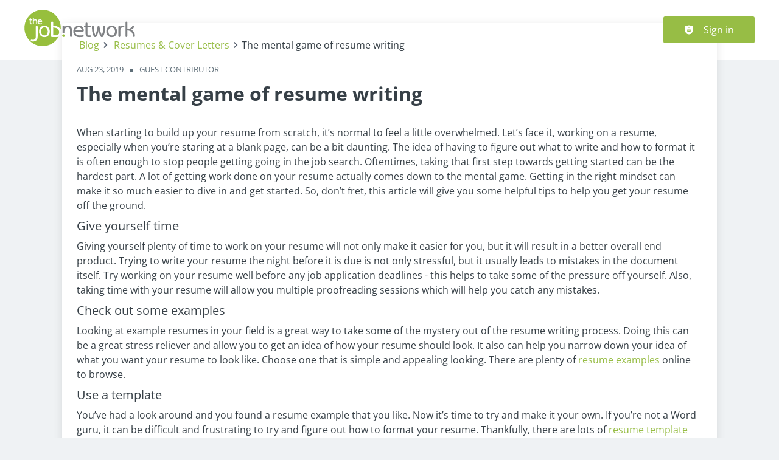

--- FILE ---
content_type: application/x-javascript
request_url: https://www.thejobnetwork.com/_next/static/chunks/pages/blog/%5Bcategory%5D-3496d81d381cc6b3.js
body_size: 386
content:
try{!function(){var e="undefined"!=typeof window?window:"undefined"!=typeof global?global:"undefined"!=typeof globalThis?globalThis:"undefined"!=typeof self?self:{},n=(new e.Error).stack;n&&(e._sentryDebugIds=e._sentryDebugIds||{},e._sentryDebugIds[n]="777b1107-f1f1-4087-926a-e27007f83388",e._sentryDebugIdIdentifier="sentry-dbid-777b1107-f1f1-4087-926a-e27007f83388")}()}catch(e){}(self.webpackChunk_N_E=self.webpackChunk_N_E||[]).push([[6683],{35838:(e,n,f)=>{"use strict";f.r(n),f.d(n,{__N_SSP:()=>t,default:()=>s});var d=f(88963),t=!0;let s=d.Ay},88657:(e,n,f)=>{(window.__NEXT_P=window.__NEXT_P||[]).push(["/blog/[category]",function(){return f(35838)}])}},e=>{e.O(0,[8230,4587,319,8536,4360,4860,9884,4003,4847,565,2237,4827,8963,636,6593,8792],()=>e(e.s=88657)),_N_E=e.O()}]);
//# sourceMappingURL=[category]-3496d81d381cc6b3.js.map

--- FILE ---
content_type: application/x-javascript
request_url: https://www.thejobnetwork.com/_next/static/chunks/1444.624ae3ed5561612a.js
body_size: 5201
content:
try{!function(){var e="undefined"!=typeof window?window:"undefined"!=typeof global?global:"undefined"!=typeof globalThis?globalThis:"undefined"!=typeof self?self:{},n=(new e.Error).stack;n&&(e._sentryDebugIds=e._sentryDebugIds||{},e._sentryDebugIds[n]="ed856e50-e92e-4695-865c-c291b5ab337c",e._sentryDebugIdIdentifier="sentry-dbid-ed856e50-e92e-4695-865c-c291b5ab337c")}()}catch(e){}(self.webpackChunk_N_E=self.webpackChunk_N_E||[]).push([[1444],{4724:(e,n,t)=>{"use strict";t.d(n,{Ay:()=>g,Dz:()=>_,PE:()=>a.Pb,Ut:()=>f,aS:()=>v,hB:()=>h,qk:()=>p});var r=t(37876),a=t(55293),i=t(97728),o=t.n(i),l=t(72972),s=t(17175),d=t(14232),u=t(24374),c=t(70750);let m=(0,s.F)([o().menuDropdownButton],{variants:{iconed:{true:o().menuDropdownButtonIconed}},defaultVariants:{iconed:!0}});function p(e){let{children:n,...t}=e;return(0,r.jsxs)(a.q7,{className:o().menuItem,...t,children:[n,(0,r.jsx)(c.A,{backgroundColor:"gray2"})]})}function v(e){let{children:n}=e;return(0,r.jsx)(a.G5,{className:o().menuDropdownContent,children:n})}function _(e){let{children:n}=e;return(0,r.jsx)(a.ZP,{className:o().menuItem,children:n})}function f(){return(0,r.jsx)(a.i3,{className:o().dropdownArrow})}function h(e){let{children:n,button:t,id:i,iconed:s=!0,styledButton:c=!0,buttonStyle:p="default",portal:v=!0,arrowDownIconTitle:_="Open dropdown",modal:f=!0,onOpenChange:h,raisedButton:g=!0}=e,x=v?a.ZL:d.Fragment;return(0,r.jsxs)(a.bL,{onOpenChange:h,modal:f,children:[(0,r.jsx)(a.l9,{id:i,asChild:!0,children:c?(0,r.jsxs)(u.Ay,{className:m({iconed:s}),buttonStyle:p,raised:g,children:[(0,r.jsx)("span",{children:t}),s&&(0,r.jsx)(l.A,{title:_})]}):(0,r.jsx)("button",{className:o().menuDropdownButtonBlank,children:t})}),(0,r.jsx)(x,{children:(0,r.jsx)(a.UC,{className:o().menuDropdownContent,sideOffset:5,children:n})})]})}let g=h},4781:(e,n,t)=>{"use strict";t.d(n,{A:()=>l,e:()=>o});var r=t(37876);t(14232);var a=t(12857),i=t.n(a);let o=e=>{let{children:n}=e;return(0,r.jsx)("div",{className:i().formItem,children:n})},l=o},12483:(e,n,t)=>{"use strict";t.d(n,{A:()=>d,e:()=>d});var r=t(37876),a=t(17175),i=t(85699),o=t(12719),l=t.n(o);let s=(0,a.F)([l().avatarWrapper],{variants:{status:{active:l().avatarWrapperActive,hidden:l().avatarWrapperHidden,inactive:l().avatarWrapperInactive},size:{small:l().avatarWrapperSmall,medium:l().avatarWrapperMedium}},defaultVariants:{size:"medium"}});function d(e){let{status:n,size:t="medium",title:a,alt:o,src:l,className:d="",...u}=e;return(0,r.jsx)("div",{className:"\n      ".concat(d,"\n      ").concat(s({status:n,size:t}),"\n    ").trim(),children:(0,r.jsx)(i.K,{src:l,alt:null!=o?o:"",title:a,size:t,...u})})}},12719:e=>{e.exports={avatarWrapper:"Avatar_avatarWrapper__rLiSU",avatarWrapperActive:"Avatar_avatarWrapperActive__9DXHp",avatarWrapperHidden:"Avatar_avatarWrapperHidden__BGj4m",avatarWrapperInactive:"Avatar_avatarWrapperInactive___gS9l",avatarWrapperMedium:"Avatar_avatarWrapperMedium___PKN6",userAvatar:"Avatar_userAvatar__3wj5z",userAvatarMedium:"Avatar_userAvatarMedium__yB72L"}},12857:e=>{e.exports={formItem:"formItem_formItem__cwsfG"}},16037:(e,n,t)=>{"use strict";t.d(n,{A:()=>d,l:()=>s});var r=t(37876);t(14232);var a=t(17175),i=t(23552),o=t.n(i);let l=(0,a.F)([o().formLabel],{variants:{required:{true:o().required},error:{true:o().error}}}),s=e=>{let{children:n,error:t,required:a,...i}=e;return(0,r.jsx)("label",{className:l({error:t,required:a}),...i,children:n})},d=s},22757:e=>{var n={kind:"Document",definitions:[{kind:"OperationDefinition",operation:"mutation",name:{kind:"Name",value:"updateUserActiveOrganization"},variableDefinitions:[{kind:"VariableDefinition",variable:{kind:"Variable",name:{kind:"Name",value:"organizationId"}},type:{kind:"NonNullType",type:{kind:"NamedType",name:{kind:"Name",value:"Int"}}},directives:[]}],directives:[],selectionSet:{kind:"SelectionSet",selections:[{kind:"Field",name:{kind:"Name",value:"updateUserActiveOrganization"},arguments:[{kind:"Argument",name:{kind:"Name",value:"organizationId"},value:{kind:"Variable",name:{kind:"Name",value:"organizationId"}}}],directives:[],selectionSet:{kind:"SelectionSet",selections:[{kind:"Field",name:{kind:"Name",value:"errors"},arguments:[],directives:[]},{kind:"InlineFragment",typeCondition:{kind:"NamedType",name:{kind:"Name",value:"ContentResponse"}},directives:[],selectionSet:{kind:"SelectionSet",selections:[{kind:"Field",name:{kind:"Name",value:"content"},arguments:[],directives:[],selectionSet:{kind:"SelectionSet",selections:[{kind:"Field",name:{kind:"Name",value:"__typename"},arguments:[],directives:[]}]}}]}}]}}]}}],loc:{start:0,end:224}};n.loc.source={body:"mutation updateUserActiveOrganization($organizationId: Int!) {\n  updateUserActiveOrganization(organizationId: $organizationId) {\n    errors\n    ... on ContentResponse {\n      content {\n        __typename\n      }\n    }\n  }\n}\n",name:"GraphQL request",locationOffset:{line:1,column:1}};var t={};function r(e,n){for(var t=0;t<e.definitions.length;t++){var r=e.definitions[t];if(r.name&&r.name.value==n)return r}}n.definitions.forEach(function(e){if(e.name){var n=new Set;!function e(n,t){if("FragmentSpread"===n.kind)t.add(n.name.value);else if("VariableDefinition"===n.kind){var r=n.type;"NamedType"===r.kind&&t.add(r.name.value)}n.selectionSet&&n.selectionSet.selections.forEach(function(n){e(n,t)}),n.variableDefinitions&&n.variableDefinitions.forEach(function(n){e(n,t)}),n.definitions&&n.definitions.forEach(function(n){e(n,t)})}(e,n),t[e.name.value]=n}}),e.exports=n,e.exports.updateUserActiveOrganization=function(e,n){var a={kind:e.kind,definitions:[r(e,n)]};e.hasOwnProperty("loc")&&(a.loc=e.loc);var i=t[n]||new Set,o=new Set,l=new Set;for(i.forEach(function(e){l.add(e)});l.size>0;){var s=l;l=new Set,s.forEach(function(e){o.has(e)||(o.add(e),(t[e]||new Set).forEach(function(e){l.add(e)}))})}return o.forEach(function(n){var t=r(e,n);t&&a.definitions.push(t)}),a}(n,"updateUserActiveOrganization")},23552:e=>{e.exports={formLabel:"formLabel_formLabel__Bf7rz",required:"formLabel_required__EtFG5",error:"formLabel_error__FVj8T"}},26886:e=>{e.exports={sideBlockFontColor:"switcher_sideBlockFontColor__7piMy"}},27744:(e,n,t)=>{"use strict";t.d(n,{A:()=>o,q:()=>o});var r=t(37876);t(14232);var a=t(60792),i=t.n(a);function o(e){let{children:n,isActive:t,isOpen:a,...o}=e;return(0,r.jsx)("div",{className:i().item,style:{...t?{background:"var(--select-item-background-hover)"}:null,...a?{fontWeight:700}:null},...o,children:n})}},31444:(e,n,t)=>{"use strict";t.r(n),t.d(n,{OrganizationSwitcher:()=>R,default:()=>G});var r=t(37876),a=t(14232),i=t(95017),o=t(46290),l=t(89099),s=t.n(l),d=t(37357),u=t(12483),c=t(4724),m=t(20900),p=t(72972),v=t(26886),_=t.n(v);let f=e=>{var n;let{currentOrganizationProfile:t,orgProfiles:a,setCurrentOrganizationGroupId:i,hideText:o}=e;return(0,r.jsx)(c.hB,{id:"org-switcher-dropdown",portal:!1,styledButton:!1,iconed:!0,modal:!1,button:(0,r.jsxs)(d.q,{alignItems:"center",children:[(0,r.jsx)(u.e,{status:"active",size:"small",alt:t.name,title:t.name,src:null==(n=t.logo)?void 0:n.url}),!o&&(0,r.jsxs)(r.Fragment,{children:[(0,r.jsx)(m.E,{marginTop:0,marginRight:4,marginLeft:4,fontSize:1,textTransform:"uppercase",className:_().sideBlockFontColor,children:null==t?void 0:t.name}),(0,r.jsx)(p.Z,{height:"20",width:"20",title:"Down"})]})]}),children:a.map((e,n)=>e.id!==(null==t?void 0:t.id)?(0,r.jsx)(c.qk,{onSelect:()=>{var n;(null==e||null==(n=e.organization)?void 0:n.id)&&i(e.organization.id)},"data-test-index":n,children:e.name},e.id):null)})};var h=t(77742),g=t(14834),x=t(87330),j=t(4781),k=t(16037),w=t(92916),b=t(78564),A=t(30775),I=t(27744),S=t(87384),B=t.n(S);function z(e){let{children:n,...t}=e;return(0,r.jsx)("div",{className:B().menu,...t,children:n})}var N=t(61083),y=t.n(N);let D={maxWidth:"250px",position:"relative"},C=e=>{let{isOpen:n}=e;return(0,r.jsx)("svg",{viewBox:"0 0 20 20",preserveAspectRatio:"none",width:"16px",fill:"transparent",stroke:"#979797",strokeWidth:"1.1px",transform:n?"rotate(180)":"none",children:(0,r.jsx)("path",{d:"M1,6 L10,15 L19,6"})})},q=()=>(0,r.jsxs)("svg",{viewBox:"0 0 20 20",preserveAspectRatio:"none",width:12,fill:"transparent",stroke:"#979797",strokeWidth:"1.1px",children:[(0,r.jsx)("path",{d:"M1,1 L19,19"}),(0,r.jsx)("path",{d:"M19,1 L1,19"})]}),W=e=>{let{id:n="search_select",items:t=[],label:a,description:i,error:o=!1,required:l=!1,placeholder:s="Search an item",onChange:d,onBlur:u,selectedValue:c}=e;return(0,r.jsxs)(j.e,{children:[a&&(0,r.jsx)(k.l,{error:o,required:l,htmlFor:n,children:a}),(0,r.jsx)(b.Ay,{itemToString:e=>e?e.name:"",onChange:e=>d&&d(e),initialSelectedItem:c?((e,n)=>{let t=e.filter(e=>e.code===n);return t.length>0?t[0]:null})(t,c):null,children:e=>{let{highlightedIndex:i,isOpen:l,clearSelection:d,inputValue:c,selectedItem:m,getToggleButtonProps:p,getInputProps:v,getItemProps:_}=e;return(0,r.jsxs)("div",{style:D,children:[(0,r.jsxs)("div",{className:y().wrapDiv,children:[(0,r.jsx)("input",{className:y().downshiftInput,...v({onBlur:u}),placeholder:s,id:n,"aria-label":a,"data-testid":"jobiqo-cl-select-input",style:{borderColor:o?"var(--color-danger)":"var(--select-border-color)"}}),m?(0,r.jsx)("div",{className:y().controlButton,onClick:e=>d(),"aria-label":"clear selection","data-testid":"jobiqo-cl-select-clear-button",children:(0,r.jsx)(q,{})}):(0,r.jsx)("div",{className:y().controlButton,...p({}),"data-testid":"jobiqo-cl-select-toggle-button",children:(0,r.jsx)(C,{isOpen:l})})]}),l&&(0,r.jsx)(z,{children:(c?(0,A.Ht)(t,c,{keys:["name","code"]}):t).map((e,n)=>(0,r.jsx)(I.A,{..._({item:e}),isActive:i===n,"data-testid":"downshift-item-".concat(n),children:(0,x.J)(e)},e.code))})]})}}),i&&(0,r.jsx)(w.R,{children:i})]})},F=e=>{var n;let{orgProfiles:t,setCurrentOrganizationGroupId:i,currentOrganizationProfile:o}=e,l=(0,h.A)(),{getSidenavCollapsed:s}=(0,a.useContext)(g.MQ);return s()?(0,r.jsx)(u.e,{status:"active",size:"small",alt:o.name,title:o.name,src:null==(n=o.logo)?void 0:n.url}):(0,r.jsx)(W,{selectedValue:o.id.toString(),items:t.filter(e=>{var n;return null==e||null==(n=e.organization)?void 0:n.id}).map(e=>{var n;return{code:null==(n=e.organization)?void 0:n.id.toString(),name:e.name}}),label:(0,r.jsx)(m.E,{className:_().sideBlockFontColor,children:l.formatMessage({id:"current_profile",defaultMessage:"Current profile"})}),placeholder:o.name,onChange:e=>(null==e?void 0:e.code)&&i(+e.code)},o.id)};var E=t(84577);let L=e=>(0,r.jsx)(E.y,{children:e.orgProfiles.length>5?(0,r.jsx)(F,{...e}):(0,r.jsx)(f,{...e})});var O=t(22757),M=t.n(O),T=t(64177);let R=e=>{let{hideText:n=!1}=e,{user:t,currentOrganizationProfile:l,setCurrentOrganizationProfile:d,updatableOrganizationProfiles:u,resetUserContext:c}=(0,a.useContext)(i.Rs),[m]=(0,T.n)(M()),p=(0,a.useCallback)(e=>{if(u&&(null==u?void 0:u.length)>0){let n=u.find(n=>{var t;return(null==n||null==(t=n.organization)?void 0:t.id)==e});n&&l&&l.url.path!==n.url.path&&s().asPath===l.url.path&&s().push(n.url.path),m({variables:{organizationId:e}}).then(e=>{var t,r,a;(null==e||null==(a=e.data)||null==(r=a.updateUserActiveOrganization)||null==(t=r.errors)?void 0:t.length)===0&&(null==d||d(null!=n?n:u[0]),c())})}},[l,u,t,m,d]);return((0,a.useEffect)(()=>{let e=u.find(e=>{var n,r;return(null==e||null==(n=e.organization)?void 0:n.id)==(null==t||null==(r=t.activeOrganization)?void 0:r.id)});null==d||d(null!=e?e:u[0])},[u,t,d]),!(t&&(0,o.Gv)(t))||(null==u?void 0:u.length)<=1)?null:l&&u&&(null==u?void 0:u.length)>1?(0,r.jsx)(L,{orgProfiles:u,hideText:n,currentOrganizationProfile:l,setCurrentOrganizationGroupId:e=>{p(e)}}):null},G=R},32605:e=>{e.exports={formDescription:"formDescription_formDescription__tkpcZ"}},54335:e=>{e.exports={inputIcon:"select_inputIcon__VbZqJ",inputWrapper:"select_inputWrapper__ql2en",iconStart:"select_iconStart__I22_S",iconEnd:"select_iconEnd__o26AP",jclInputClear:"select_jclInputClear__PTtX8",input:"select_input__2Szai",inputError:"select_inputError__U75yy",inputIconEnd:"select_inputIconEnd__9hzKk",inputIconStart:"select_inputIconStart__QlMhl",select:"select_select__Lq7YX",relative:"select_relative__K9qB2"}},60792:e=>{e.exports={item:"item_item__34fcQ"}},61083:e=>{e.exports={downshiftInput:"select-search_downshiftInput__9_XAG",wrapDiv:"select-search_wrapDiv__casyq",controlButton:"select-search_controlButton__Mbf1n"}},85699:(e,n,t)=>{"use strict";t.d(n,{K:()=>s});var r=t(37876),a=t(17175),i=t(94927),o=t.n(i);let l=(0,a.F)([o().userAvatar],{variants:{size:{small:o().userAvaratSmall,medium:o().userAvatarMedium}},defaultVariants:{size:"medium"}}),s=e=>{let{size:n="medium",title:t,src:a="https://ui-avatars.com/api/?name=".concat(function(){let e=arguments.length>0&&void 0!==arguments[0]?arguments[0]:"",n=e.split(" ");return n.length>2?"".concat(n[0]," ").concat(n[1]):e}(t),"&background=2f3541&color=fff&size=128&font-size=0.25"),alt:i,...o}=e;return(0,r.jsx)("img",{className:l({size:n}),src:a,alt:null!=i?i:"",...o})}},87330:(e,n,t)=>{"use strict";t.d(n,{J:()=>m,l:()=>v});var r=t(37876),a=t(4781),i=t(16037),o=t(92916),l=t(15039),s=t.n(l),d=t(14232),u=t(54335),c=t.n(u);let m=function(e){var n;let t=arguments.length>1&&void 0!==arguments[1]?arguments[1]:"    ";return"".concat(t.repeat(null!=(n=e.depth)?n:0)," ").concat(e.name)},p=()=>(0,r.jsx)("svg",{viewBox:"0 0 20 20",preserveAspectRatio:"none",width:16,fill:"transparent",stroke:"#979797",strokeWidth:"1.1px",children:(0,r.jsx)("path",{d:"M1,6 L10,15 L19,6"})}),v=(0,d.forwardRef)((e,n)=>{let{id:t,items:l=[],label:d,description:u,error:v=!1,required:_=!1,onChange:f,onBlur:h,selectedValue:g,emptyValue:x,name:j}=e,k=((e,n)=>{let t=e.filter(e=>e.code===n);return t.length>0?t[0].code:""})(l,g);return(0,r.jsxs)(a.e,{children:[d&&(0,r.jsx)(i.l,{error:v,required:_,htmlFor:t,children:d}),(0,r.jsxs)("div",{className:s()(c().relative,"jobiqo-select__wrapper"),children:[(0,r.jsxs)("select",{className:c().select,id:t,name:j,required:_,style:{borderColor:v?"var(--color-danger)":"var(--select-border-color)"},onChange:e=>{f&&f(l.filter(n=>n.code===e.target.value)[0])},onBlur:h,value:k||"",ref:n,children:[x?(0,r.jsx)("option",{value:"",disabled:_,children:x}):null,l.map(e=>(0,r.jsx)("option",{value:e.code,children:m(e,"-")},e.code))]}),(0,r.jsx)(p,{})]}),u&&(0,r.jsx)(o.R,{children:u})]})})},87384:e=>{e.exports={menu:"menu_menu__roOrp"}},92916:(e,n,t)=>{"use strict";t.d(n,{R:()=>l});var r=t(37876);t(14232);var a=t(32605),i=t.n(a),o=t(53431);function l(e){let{content:n,children:t=null}=e;return(0,r.jsxs)("div",{className:i().formDescription,children:[n&&(0,r.jsx)(o.B,{format:"full_html",content:n}),t]})}},94927:e=>{e.exports={userAvatar:"userAvatarImage_userAvatar__O4D2T",userAvatarMedium:"userAvatarImage_userAvatarMedium__HFVXq",userAvatarSmall:"userAvatarImage_userAvatarSmall__Ttq7_"}},97728:e=>{e.exports={menuDropdownContent:"menuButton_menuDropdownContent__qFkeW",dropdownLabel:"menuButton_dropdownLabel__I_kkL",menuDropdownButton:"menuButton_menuDropdownButton__4kC0J",menuDropdownButtonIconed:"menuButton_menuDropdownButtonIconed__QFwKr",menuDropdownButtonBlank:"menuButton_menuDropdownButtonBlank__BIXnD",menuDropdownSeparator:"menuButton_menuDropdownSeparator__GZ4Gg",menuItem:"menuButton_menuItem__soGQR",dropdownArrow:"menuButton_dropdownArrow__a_Rgc"}}}]);
//# sourceMappingURL=1444.624ae3ed5561612a.js.map